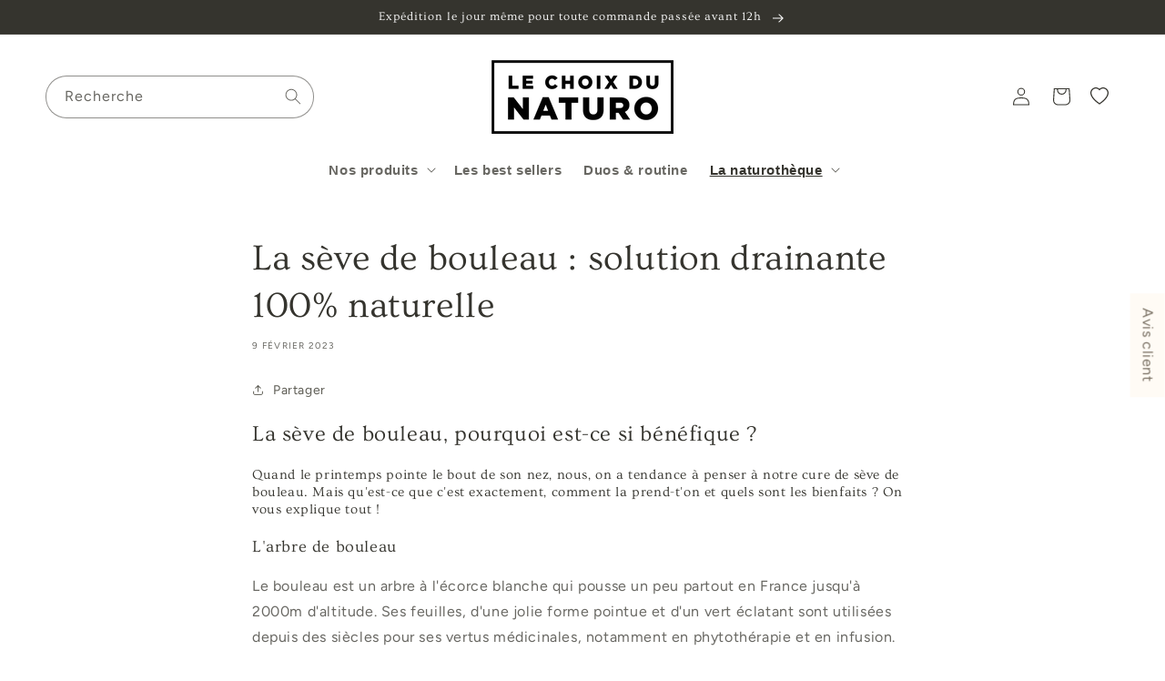

--- FILE ---
content_type: text/javascript
request_url: https://lechoixdunaturo.com/cdn/shop/t/19/compiled_assets/scripts.js?3069
body_size: 1413
content:
(function(){var __sections__={};(function(){for(var i=0,s=document.getElementById("sections-script").getAttribute("data-sections").split(",");i<s.length;i++)__sections__[s[i]]=!0})(),function(){if(__sections__.footer)try{class LocalizationForm extends HTMLElement{constructor(){super(),this.elements={input:this.querySelector('input[name="locale_code"], input[name="country_code"]'),button:this.querySelector("button"),panel:this.querySelector(".disclosure__list-wrapper")},this.elements.button.addEventListener("click",this.openSelector.bind(this)),this.elements.button.addEventListener("focusout",this.closeSelector.bind(this)),this.addEventListener("keyup",this.onContainerKeyUp.bind(this)),this.querySelectorAll("a").forEach(item=>item.addEventListener("click",this.onItemClick.bind(this)))}hidePanel(){this.elements.button.setAttribute("aria-expanded","false"),this.elements.panel.setAttribute("hidden",!0)}onContainerKeyUp(event){event.code.toUpperCase()==="ESCAPE"&&(this.hidePanel(),this.elements.button.focus())}onItemClick(event){event.preventDefault();const form=this.querySelector("form");this.elements.input.value=event.currentTarget.dataset.value,form&&form.submit()}openSelector(){this.elements.button.focus(),this.elements.panel.toggleAttribute("hidden"),this.elements.button.setAttribute("aria-expanded",(this.elements.button.getAttribute("aria-expanded")==="false").toString())}closeSelector(event){const shouldClose=event.relatedTarget&&event.relatedTarget.nodeName==="BUTTON";(event.relatedTarget===null||shouldClose)&&this.hidePanel()}}customElements.define("localization-form",LocalizationForm)}catch(e){console.error(e)}}(),function(){if(__sections__.header)try{class StickyHeader extends HTMLElement{constructor(){super()}connectedCallback(){this.header=document.getElementById("shopify-section-header"),this.headerBounds={},this.currentScrollTop=0,this.preventReveal=!1,this.predictiveSearch=this.querySelector("predictive-search"),this.onScrollHandler=this.onScroll.bind(this),this.hideHeaderOnScrollUp=()=>this.preventReveal=!0,this.addEventListener("preventHeaderReveal",this.hideHeaderOnScrollUp),window.addEventListener("scroll",this.onScrollHandler,!1),this.createObserver()}disconnectedCallback(){this.removeEventListener("preventHeaderReveal",this.hideHeaderOnScrollUp),window.removeEventListener("scroll",this.onScrollHandler)}createObserver(){new IntersectionObserver((entries,observer2)=>{this.headerBounds=entries[0].intersectionRect,observer2.disconnect()}).observe(this.header)}onScroll(){const scrollTop=window.pageYOffset||document.documentElement.scrollTop;if(!(this.predictiveSearch&&this.predictiveSearch.isOpen)){if(scrollTop>this.currentScrollTop&&scrollTop>this.headerBounds.bottom){if(this.preventHide)return;requestAnimationFrame(this.hide.bind(this))}else scrollTop<this.currentScrollTop&&scrollTop>this.headerBounds.bottom?this.preventReveal?(window.clearTimeout(this.isScrolling),this.isScrolling=setTimeout(()=>{this.preventReveal=!1},66),requestAnimationFrame(this.hide.bind(this))):requestAnimationFrame(this.reveal.bind(this)):scrollTop<=this.headerBounds.top&&requestAnimationFrame(this.reset.bind(this));this.currentScrollTop=scrollTop}}hide(){this.header.classList.add("shopify-section-header-hidden","shopify-section-header-sticky"),this.closeMenuDisclosure(),this.closeSearchModal()}reveal(){this.header.classList.add("shopify-section-header-sticky","animate"),this.header.classList.remove("shopify-section-header-hidden")}reset(){this.header.classList.remove("shopify-section-header-hidden","shopify-section-header-sticky","animate")}closeMenuDisclosure(){this.disclosures=this.disclosures||this.header.querySelectorAll("header-menu"),this.disclosures.forEach(disclosure=>disclosure.close())}closeSearchModal(){this.searchModal=this.searchModal||this.header.querySelector("details-modal"),this.searchModal.close(!1)}}customElements.define("sticky-header",StickyHeader)}catch(e){console.error(e)}}(),function(){if(__sections__["main-cart-footer"])try{class CartNote extends HTMLElement{constructor(){super(),this.addEventListener("change",debounce(event=>{const body=JSON.stringify({note:event.target.value});fetch(`${routes.cart_update_url}`,{...fetchConfig(),body})},300))}}customElements.define("cart-note",CartNote)}catch(e){console.error(e)}}(),function(){if(__sections__["product-recommendations"])try{class ProductRecommendations extends HTMLElement{constructor(){super();const handleIntersection=(entries,observer)=>{entries[0].isIntersecting&&(observer.unobserve(this),fetch(this.dataset.url).then(response=>response.text()).then(text=>{const html=document.createElement("div");html.innerHTML=text;const recommendations=html.querySelector("product-recommendations");recommendations&&recommendations.innerHTML.trim().length&&(this.innerHTML=recommendations.innerHTML),html.querySelector(".grid__item")&&this.classList.add("product-recommendations--loaded")}).catch(e=>{console.error(e)}))};new IntersectionObserver(handleIntersection.bind(this),{rootMargin:"0px 0px 200px 0px"}).observe(this)}}customElements.define("product-recommendations",ProductRecommendations)}catch(e){console.error(e)}}(),function(){if(!(!__sections__["slider-gen"]&&!window.DesignMode))try{document.addEventListener("DOMContentLoaded",function(){function getBoolean(value){switch(value){case!0:case"true":case 1:case"1":case"on":case"yes":return!0;default:return!1}}document.querySelectorAll(".p_slider").forEach(item=>{const parent=item.parentElement,timeToSlide=item.dataset.timeSlide,timeDuration=parseFloat(item.dataset.timeDuration),nbrImgTablet=parseFloat(item.dataset.numberImagesTablet),nbrImgDesktop=parseFloat(item.dataset.numberImagesDesktop),counter=getBoolean(item.dataset.counter),arrowsInsideSlider=getBoolean(item.dataset.arrowsInsideSlider),autoPlay=getBoolean(item.dataset.autoPlay),autoLoop=getBoolean(item.dataset.autoLoop);function printSlideIndex(){const index=this.currentSlide;!autoPlay&&!autoLoop&&(parent.querySelector(".p_slider__btn--prev").disabled=index===0,parent.querySelector(".p_slider__btn--next").disabled=index===this.innerElements.length+1||index+this.perPage>=this.innerElements.length,counter&&!arrowsInsideSlider&&(parent.querySelector(".js-index-slider").innerHTML=index))}const slider=new Siema({selector:item,duration:timeDuration,loop:autoLoop,onInit:printSlideIndex,onChange:printSlideIndex,perPage:{768:nbrImgTablet,1024:nbrImgDesktop}});Siema.prototype.printTotalCountSlides=function(){if(counter&&!arrowsInsideSlider&&!autoPlay&&!autoLoop){var slideLength=this.innerElements.length,totalCountSlides=parent.querySelector(".js-total-count-slider");const intFrameWidth=window.innerWidth;if(intFrameWidth>=1024)switch(nbrImgDesktop){case 3:totalCountSlides.innerHTML="",totalCountSlides.innerHTML=slideLength-3;break;case 4:totalCountSlides.innerHTML="",totalCountSlides.innerHTML=slideLength-4;break;case 5:totalCountSlides.innerHTML="",totalCountSlides.innerHTML=slideLength-5;break;case 6:totalCountSlides.innerHTML="",totalCountSlides.innerHTML=slideLength-6;break;case 7:totalCountSlides.innerHTML="",totalCountSlides.innerHTML=slideLength-7;break;default:totalCountSlides.innerHTML="",totalCountSlides.innerHTML=slideLength-2}else if(intFrameWidth>=768&&1024>intFrameWidth)switch(nbrImgTablet){case 3:totalCountSlides.innerHTML="",totalCountSlides.innerHTML=slideLength-3;break;case 4:totalCountSlides.innerHTML="",totalCountSlides.innerHTML=slideLength-4;break;case 5:totalCountSlides.innerHTML="",totalCountSlides.innerHTML=slideLength-5;break;default:totalCountSlides.innerHTML="",totalCountSlides.innerHTML=slideLength-2}else parent.querySelector(".js-total-count-slider").innerHTML="",parent.querySelector(".js-total-count-slider").innerHTML=slideLength-1;window.addEventListener("resize",function(){if(this.tablet=window.matchMedia("(min-width:768px) and (max-width: 1023px)").matches,this.desktop=window.matchMedia("(min-width:1024px)").matches,this.desktop)switch(nbrImgDesktop){case 3:totalCountSlides.innerHTML="",totalCountSlides.innerHTML=slideLength-3;break;case 4:totalCountSlides.innerHTML="",totalCountSlides.innerHTML=slideLength-4;break;case 5:totalCountSlides.innerHTML="",totalCountSlides.innerHTML=slideLength-5;break;case 6:totalCountSlides.innerHTML="",totalCountSlides.innerHTML=slideLength-6;break;case 7:totalCountSlides.innerHTML="",totalCountSlides.innerHTML=slideLength-7;break;default:totalCountSlides.innerHTML="",totalCountSlides.innerHTML=slideLength-2}else if(this.tablet)switch(nbrImgTablet){case 3:totalCountSlides.innerHTML="",totalCountSlides.innerHTML=slideLength-3;break;case 4:totalCountSlides.innerHTML="",totalCountSlides.innerHTML=slideLength-4;break;case 5:totalCountSlides.innerHTML="",totalCountSlides.innerHTML=slideLength-5;break;default:totalCountSlides.innerHTML="",totalCountSlides.innerHTML=slideLength-2}else totalCountSlides.innerHTML="",totalCountSlides.innerHTML=slideLength-1})}},autoPlay&&timeToSlide!=""&&timeToSlide!=null?setInterval(()=>slider.next(),timeToSlide):(parent.querySelector(".p_slider__btn--prev").addEventListener("click",()=>{slider.prev()}),parent.querySelector(".p_slider__btn--next").addEventListener("click",()=>{slider.next()})),slider.printTotalCountSlides()})})}catch(e){console.error(e)}}()})();
//# sourceMappingURL=/cdn/shop/t/19/compiled_assets/scripts.js.map?3069=
